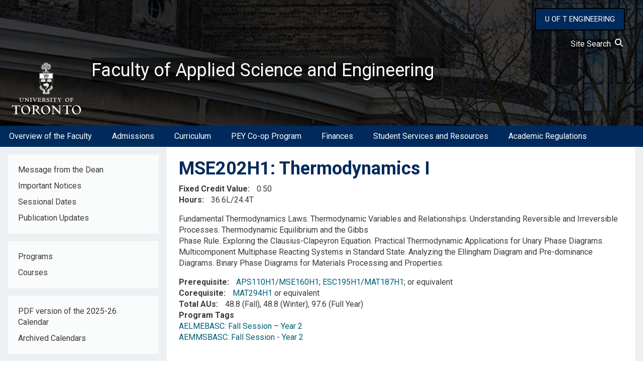

--- FILE ---
content_type: text/html; charset=UTF-8
request_url: https://engineering.calendar.utoronto.ca/course/mse202h1
body_size: 9317
content:
<!DOCTYPE html>
<html lang="en" dir="ltr">
  <head>
    <meta charset="utf-8" />
<script async src="https://www.googletagmanager.com/gtag/js?id=G-CYGXHRXQ3J"></script>
<script>window.dataLayer = window.dataLayer || [];function gtag(){dataLayer.push(arguments)};gtag("js", new Date());gtag("set", "developer_id.dMDhkMT", true);gtag("config", "G-CYGXHRXQ3J", {"groups":"default","page_placeholder":"PLACEHOLDER_page_location","allow_ad_personalization_signals":false});</script>
<meta name="Generator" content="Drupal 10 (https://www.drupal.org)" />
<meta name="MobileOptimized" content="width" />
<meta name="HandheldFriendly" content="true" />
<meta name="viewport" content="width=device-width, initial-scale=1.0" />
<link rel="icon" href="/sites/default/files/favicon.ico" type="image/vnd.microsoft.icon" />
<link rel="canonical" href="https://engineering.calendar.utoronto.ca/course/mse202h1" />
<link rel="shortlink" href="https://engineering.calendar.utoronto.ca/node/21045" />

    <title>MSE202H1 | Faculty of Applied Science and Engineering</title>
    <link rel="stylesheet" media="all" href="/sites/default/files/css/css_VGhSFAqfhIbGB_PKyl8aY_EdIrMaiDNkbZXPcJKwm5Q.css?delta=0&amp;language=en&amp;theme=w3css_subtheme&amp;include=[base64]" />
<link rel="stylesheet" media="all" href="/sites/default/files/css/css_xRtiD45R9XMeal-oolexTv9X587ekExyR-mrIIk_Xcw.css?delta=1&amp;language=en&amp;theme=w3css_subtheme&amp;include=[base64]" />
<link rel="stylesheet" media="all" href="https://fonts.googleapis.com/css2?family=Roboto:ital,wght@0,400;0,700;1,400&amp;display=swap" />
<link rel="stylesheet" media="all" href="/sites/default/files/css/css_gjA2n6UqHR3CB0BIDPlzlvgqO-MiKYRJ8byflqX5RVk.css?delta=3&amp;language=en&amp;theme=w3css_subtheme&amp;include=[base64]" />
<link rel="stylesheet" media="all" href="https://fonts.googleapis.com/css2?family=Roboto:ital,wght@0,400;0,700;1,400;1,700&amp;display=swap" />
<link rel="stylesheet" media="all" href="/sites/default/files/css/css_7Mw8tu3Gw69XGw4B6uB6Tp7scd8Yddc9zss-QjiltSw.css?delta=5&amp;language=en&amp;theme=w3css_subtheme&amp;include=[base64]" />

    
  </head>
  <body class="path-node-21045 path-node page-node-type-courses">
        <a href="#main-content" class="visually-hidden focusable skip-link">
      Skip to main content
    </a>
    
      <div class="dialog-off-canvas-main-canvas" data-off-canvas-main-canvas>
      <!-- Start: Page Wrapper -->
<div class="page-wrapper w3-col w3-clear w3-animate-opacity w3-text-theme w3-animate-opacity-disabled">

    <!-- Start: Header -->
  <header id="header" class="w3-col w3-clear w3-theme-l4 none " role="banner" aria-label="Site header">
    <div id="header-inner" class="w3-container header-inner none">
                  

<section id="block-w3css-subtheme-responsivemenumobileicon" class="responsive-menu-toggle-wrapper responsive-menu-toggle w3-block w3-block-wrapper block-responsive-menu block-responsive-menu-toggle">
  
    
      <a id="toggle-icon" class="toggle responsive-menu-toggle-icon" title="Menu" href="#off-canvas">
  <span class="icon"></span><span class="label">Menu</span>
</a>
  </section>

<section id="block-w3css-subtheme-sitesearch" class="w3-block w3-block-wrapper block-block-content block-block-contente9e39305-c7c7-4021-bb45-7a78bde2982a">
  
    
      
            <div class="w3-row field field--name-body field--type-text-with-summary field--label-hidden w3-bar-item field__item"><style type="text/css">button#home_button {
    	background-color: #002A5C;
    	border: 2px solid black;
	    padding: 10px 18px;
	    color: white;
	    font-size: 15px;
        cursor:pointer;
    }
    button#home_button:hover{
    	background-color: #00607a;
		text-decoration: none;
    }
</style>
<p class="text-align-right"><button id="home_button" onclick="location.href='https://www.engineering.utoronto.ca/'" type="button">U OF T ENGINEERING</button>&nbsp;&nbsp;&nbsp;&nbsp;&nbsp;</p>

<div class="text-align-right"><span style="text-decoration: none; background-color:rgba(0, 0, 0, 0.5); color:#FFFFFF;"><a href="/site-search">Site Search&nbsp;&nbsp;<svg height="1em" viewBox="0 0 512 512">
<style type="text/css">svg{fill:#fafcff}
</style>
<path d="M416 208c0 45.9-14.9 88.3-40 122.7L502.6 457.4c12.5 12.5 12.5 32.8 0 45.3s-32.8 12.5-45.3 0L330.7 376c-34.4 25.2-76.8 40-122.7 40C93.1 416 0 322.9 0 208S93.1 0 208 0S416 93.1 416 208zM208 352a144 144 0 1 0 0-288 144 144 0 1 0 0 288z" /></svg></a></span> &nbsp;&nbsp;&nbsp;&nbsp;&nbsp;</div>
</div>
      
  </section>

<section id="block-w3css-subtheme-branding" class="w3-block w3-block-wrapper block-system block-system-branding-block">
  
    
        <a href="/" title="Home" rel="home" class="w3-left w3-padding-16 site-logo">
      <img src="/sites/default/files/U-of-T-logo.svg" alt="Home" />
    </a>
  <div class="site-name-slogan">
      <h1 class="site-name w3-show-block">
      <a class="site-name-link" href="/" title="Home" rel="home">Faculty of Applied Science and Engineering</a>
    </h1>
    </div>
</section>


          </div>
  </header>
  <!-- End: Header -->
  
    <!-- Start: Main Navigation - Horizontal -->
  <div id="main-navigation-h" class="w3-col w3-clear main-navigation-wrapper w3-theme " role="navigation" aria-label="Main Navigation" >
    <div id="main-navigation-inner-h" class="w3-row main-navigation-inner-h none">
      <div class="mobile-nav w3-hide-large w3-button w3-block w3-right-align w3-large w3-theme ">
                <svg aria-hidden="true" role="img" xmlns="http://www.w3.org/2000/svg" width="28" height="28" viewBox="0 0 24 24" fill="none" stroke="currentColor" stroke-width="2" stroke-linecap="butt" stroke-linejoin="bevel">
          <line x1="3" y1="12" x2="21" y2="12"></line>
          <line x1="3" y1="6" x2="21" y2="6"></line>
          <line x1="3" y1="18" x2="21" y2="18"></line>
        </svg>
      </div>
      

<section id="block-w3css-subtheme-horizontalmenu" class="w3-block w3-block-wrapper block-responsive-menu block-responsive-menu-horizontal-menu">
  
    
      <nav class="responsive-menu-block-wrapper">
  
              <ul id="horizontal-menu" class="horizontal-menu">
                    <li class="menu-item">
        <a href="/overview-faculty" data-drupal-link-system-path="node/7290">Overview of the Faculty</a>
              </li>
                <li class="menu-item">
        <a href="/admission-requirements" data-drupal-link-system-path="node/7291">Admissions</a>
              </li>
                <li class="menu-item">
        <a href="/curriculum" data-drupal-link-system-path="node/7292">Curriculum</a>
              </li>
                <li class="menu-item">
        <a href="/PEY_Co-op" data-drupal-link-system-path="node/14731">PEY Co-op Program</a>
              </li>
                <li class="menu-item menu-item--expanded">
        <a href="/finances" data-drupal-link-system-path="node/7293">Finances</a>
                                <ul class="menu sub-nav">
                    <li class="menu-item">
        <a href="/fees-and-expenses" data-drupal-link-system-path="node/7294">Fees and Expenses</a>
              </li>
                <li class="menu-item">
        <a href="/scholarships-and-financial-aid" data-drupal-link-system-path="node/7295">Scholarships and Financial Aid</a>
              </li>
        </ul>
  
              </li>
                <li class="menu-item">
        <a href="/student-services-and-resources" data-drupal-link-system-path="node/7296">Student Services and Resources</a>
              </li>
                <li class="menu-item">
        <a href="/academic-regulations" data-drupal-link-system-path="node/7297">Academic Regulations</a>
              </li>
        </ul>
  


</nav>
  </section>


    </div>
  </div>
  <!-- End: Main Navigation - Horizontal -->
  
  
    <!-- Start: Highlighted -->
  <div id="highlighted" class="w3-col w3-clear w3-theme-l2 ">
    <div id="highlighted-inner" class="d8-fade w3-row highlighted-inner none">
      

    </div>
  </div>
  <!-- End: Highlighted -->
  
  
  
  <!-- Start: Main -->
  <div id="main-container" class="w3-col w3-clear w3-theme-l5 ">
    <div id="main-container-inner" class="w3-row main-container-inner none">
            <!-- Start Main Container  -->
      <div class="w3-col w3-clear w3-row-padding">
                <!-- Start Left SideBar -->
        <div class ="w3-quarter main-box  first-sidebar" role="complementary">
          <div class="d8-fade w3-sidebar-first w3-mobile ">
            

<section id="block-generalinformation" class="w3-block w3-block-wrapper block-block-content block-block-content5f4e2583-df92-471a-9acb-21c72db3b2c9">
  
    
      
            <div class="w3-row field field--name-body field--type-text-with-summary field--label-hidden w3-bar-item field__item"><nav><a id="side_nav" name="side_nav"></a>
<div class="nav-link"><a href="/message-dean">Message from the Dean</a></div>

<div class="nav-link"><a href="/important-notices">Important Notices</a></div>

<div class="nav-link"><a href="/sessional-dates">Sessional Dates</a></div>

<div class="nav-link"><a href="/publication-updates">Publication Updates</a></div>
</nav>
</div>
      
  </section>

<section id="block-curricularlinks" class="w3-block w3-block-wrapper block-block-content block-block-content04cbb76f-8afe-4b4e-a774-f063918fb3e5">
  
    
      
            <div class="w3-row field field--name-body field--type-text-with-summary field--label-hidden w3-bar-item field__item"><nav>
<div class="nav-link"><a href="/programs">Programs</a></div>

<div class="nav-link"><a href="/search-courses">Courses</a></div>
</nav>
</div>
      
  </section>

<section id="block-pdfarchives" class="w3-block w3-block-wrapper block-block-content block-block-content86881a39-7de3-48d3-8db4-823c5eaef21d">
  
    
      
            <div class="w3-row field field--name-body field--type-text-with-summary field--label-hidden w3-bar-item field__item"><nav><div class="nav-link"><a href="/pdf-current-version">PDF version of the 2025-26 Calendar</a></div><div class="nav-link"><a href="/archived-calendars">Archived Calendars</a></div></nav></div>
      
  </section>

<section class="views-element-container w3-block w3-block-wrapper block-views block-views-blocksearch-courses-block-block-1" id="block-views-block-search-courses-block-block-1">
  
      <h2 class="w3-block-title">Course Description by Course Code</h2>
    
      <div class="w3-row element-container-wrapper"><div class="course-search w3-row view view-search-courses-block view-id-search_courses_block view-display-id-block_1 js-view-dom-id-2c516e89706916880a8aa1311fb40c0bc770d0255cb40ee71ae76064c1205886">
  
    
        <div class="view-filters form-group">
      <form class="views-exposed-form w3-row" data-drupal-selector="views-exposed-form-search-courses-block-block-1" action="/course/mse202h1" method="get" id="views-exposed-form-search-courses-block-block-1" accept-charset="UTF-8">
  <div class="w3-block form--inline clearfix">
  <div class="w3-section js-form-item form-item js-form-type-textfield form-type-textfield js-form-item-course-title form-item-course-title">
      <label for="edit-course-title">Course Description by Course Code</label>
        <input data-drupal-selector="edit-course-title" type="text" id="edit-course-title" name="course_title" value="" size="30" maxlength="128" class="form-text w3-input w3-border w3-theme-border" />

        </div>
<div data-drupal-selector="edit-actions" class="form-actions w3-row element-container-wrapper js-form-wrapper form-wrapper" id="edit-actions"><input data-drupal-selector="edit-submit-search-courses-block" type="submit" id="edit-submit-search-courses-block" value="Search" class="button js-form-submit form-submit w3-button w3-border w3-theme-border w3-margin-top w3-margin-bottom" />
</div>

</div>

</form>

    </div>
    
      <div class="view-empty">
      
    </div>
  
          </div>
</div>

  </section>


          </div>
        </div>
        <!-- End: Left SideBar -->
                        <!-- Start: Main Content -->
        <div class="w3-threequarter main-box  w3css-content" role="main">
          <div class="d8-fade w3-mobile ">
            
    <div data-drupal-messages-fallback class="hidden"></div>

<section id="block-w3css-subtheme-page-title" class="w3-block w3-block-wrapper block-core block-page-title-block">
  
    
      
	<a name="main-content" tabindex="-1"></a>
  <h1 class="page-title">MSE202H1: Thermodynamics I</h1>


  </section>

<section id="block-w3css-subtheme-content" class="w3-block w3-block-wrapper block-system block-system-main-block">
  
    
      
<article data-history-node-id="21045" class="w3-row node node--type-courses node--view-mode-full">

  
  <div class="w3-row node__content">
    
  <div class="w3-row field field--name-field-credit field--type-decimal field--label-inline clearfix">
    <label class="field__label">Fixed Credit Value</label>
              <div class="w3-bar-item field__item">0.50</div>
          </div>

  <div class="w3-row field field--name-field-hours field--type-string field--label-inline clearfix">
    <label class="field__label">Hours</label>
              <div class="w3-bar-item field__item">36.6L/24.4T</div>
          </div>

  <div class="w3-row field field--name-field-desc field--type-text-long field--label-visually_hidden">
    <label class="field__label visually-hidden">Description</label>
              <div class="w3-bar-item field__item"><p>Fundamental Thermodynamics Laws. Thermodynamic Variables and Relationships. Understanding Reversible and Irreversible Processes. Thermodynamic Equilibrium and the Gibbs<br>Phase Rule. Exploring the Clausius-Clapeyron Equation. Practical Thermodynamic Applications for Unary Phase Diagrams. Multicomponent Multiphase Reacting Systems in Standard State. Analyzing the Ellingham Diagram and Pre-dominance Diagrams. Binary Phase Diagrams for Materials Processing and Properties.</p></div>
          </div>

  <div class="w3-row field field--name-field-prerequisite field--type-text-long field--label-inline clearfix">
    <label class="field__label">Prerequisite</label>
              <div class="w3-bar-item field__item"><a href="/course/APS110H1">APS110H1</a>/<a href="/course/MSE160H1">MSE160H1</a>; <a href="/course/ESC195H1">ESC195H1</a>/<a href="/course/MAT187H1">MAT187H1</a>; or equivalent</div>
          </div>

  <div class="w3-row field field--name-field-corequisite field--type-text-long field--label-inline clearfix">
    <label class="field__label">Corequisite</label>
              <div class="w3-bar-item field__item"><a href="/course/MAT294H1">MAT294H1</a> or equivalent</div>
          </div>

  <div class="w3-row field field--name-field-totalaus field--type-string field--label-inline clearfix">
    <label class="field__label">Total AUs</label>
              <div class="w3-bar-item field__item">48.8 (Fall), 48.8 (Winter), 97.6  (Full Year) </div>
          </div>

  <div class="w3-row field field--name-field-program-tags field--type-text-long field--label-above">
    <label class="field__label">Program Tags</label>
          <div class="field__items">
              <div class="w3-bar-item field__item"><div><a href="/lassonde-mineral-engineering-program-aelmebasc">AELMEBASC: Fall Session – Year 2</a></div></div>
          <div class="w3-bar-item field__item"><div><a href="/materials-engineering-aemmsbasc">AEMMSBASC: Fall Session - Year 2</a></div></div>
              </div>
      </div>

  </div>

</article>

  </section>


          </div>
        </div>
        <!-- End: Main Content -->
                      </div>
      <!-- Endn: Main Container  -->
    </div>
  </div>
  <!-- End: Main -->

  
  
      <!-- Start: Footer Menu -->
  <div id="footer-menu" class="w3-col w3-clear w3-theme-d4 ">
    <div id="footer-menu-inner" class="w3-row footer-menu-inner none">
            <!-- Start: Bottom Menu -->
            <div class="d8-fade w3-container w3-center w3-mobile">
        

<section id="block-footer" class="w3-block w3-block-wrapper block-block-content block-block-content6059eb77-cd84-42a8-93fe-73651c6404d3">
  
    
      
            <div class="w3-row field field--name-body field--type-text-with-summary field--label-hidden w3-bar-item field__item"><style type="text/css">#footer1 tr, #footer2 tr {
    border: 0px;
}
#footer1 &gt; table &gt; tbody &gt; tr &gt; td {
        background: #002A5C;
        padding: 20px 40px;
        border: 0px !important;
    }
#footer1 &gt; table, #footer1 &gt; tr {
        border: 0px !important;
    }
#footer1 &gt; table &gt; tbody &gt; tr &gt; td &gt; div &gt; a {
        color: white !important;
    }

#footer2 &gt; table &gt; tbody &gt; tr &gt; td {
        background: black;
        padding: 20px 40px;
        border: 0px !important;
    }
#footer2 &gt; table, #footer2 &gt;tr {
        border: 0px !important;
    }
</style><div id="footer1"><table style="width:100%;" border="0" cellpadding="10" cellspacing="0" role="presentation"><tbody><tr><td><div style="display:block;float:left;">©&nbsp;Faculty of Applied Science &amp; Engineering</div><div style="display:block;float:right;" id="links"><a href="http://www.utoronto.ca/" aria-label="external link" rel="noopener noreferrer">U of T Home</a>&nbsp; &nbsp;| &nbsp;&nbsp;<a href="https://www.utoronto.ca/accessibility" aria-label="external link" rel="noopener noreferrer">Accessibility</a>&nbsp;&nbsp; | &nbsp;&nbsp;<a href="https://www.utoronto.ca/privacy" aria-label="external link" rel="noopener noreferrer">Privacy</a>&nbsp;&nbsp;&nbsp;</div></td></tr></tbody></table></div><div id="footer2"><table style="width:100%;" border="0" cellpadding="0" cellspacing="0"><tbody><tr><td><p class="text-align-center"><strong>Traditional Land Acknowledgement</strong><br><br>We wish to acknowledge this land on which the University of Toronto operates. For thousands of years it has been the traditional land of the Huron-Wendat, the Seneca, and the Mississaugas of the Credit. Today, this meeting place is still the home to many Indigenous people from across Turtle Island and we are grateful to have the opportunity to work on this land.</p></td></tr></tbody></table></div></div>
      
  </section>


      </div>
      <!-- End: Bottom Menu -->
          </div>
  </div>
  <!-- End: Footer Menu -->
  
  </div>
<!-- End: Page Wrapper -->

  </div>

    <div class="off-canvas-wrapper"><div id="off-canvas">
              <ul>
                    <li class="menu-item--b6849860-8974-4e72-895e-faf79a707086 menu-name--side-menu-for-mobile">
        <a href="/message-dean" data-drupal-link-system-path="node/7286">Message from the Dean</a>
              </li>
                <li class="menu-item--_de4954a-05e1-4a6f-bae3-94cc3bd39866 menu-name--side-menu-for-mobile">
        <a href="/important-notices" data-drupal-link-system-path="node/7287">Important Notices</a>
              </li>
                <li class="menu-item--_9a339cd-52c3-42fa-9593-9de3c986d688 menu-name--side-menu-for-mobile">
        <a href="/sessional-dates" data-drupal-link-system-path="node/7288">Sessional Dates</a>
              </li>
                <li class="menu-item--f670079c-1d40-41a0-a37d-ea98b8edc904 menu-name--side-menu-for-mobile">
        <a href="/publication-updates" data-drupal-link-system-path="node/7289">Publication Updates</a>
              </li>
                <li class="menu-item--_fc1fa82-4aee-4a54-b574-d4b84d98715c menu-name--side-menu-for-mobile">
        <a href="/programs" data-drupal-link-system-path="node/8655">Programs</a>
                                <ul>
                    <li class="menu-item--bd0c76b0-307f-4a86-98cb-aa1d00e783b3 menu-name--side-menu-for-mobile">
        <a href="/section/Track-One" data-drupal-link-system-path="section/Track-One">Track One</a>
              </li>
                <li class="menu-item--_eac6aa2-f1a6-460a-9619-8b50341412ea menu-name--side-menu-for-mobile">
        <a href="/section/Aerospace-Science-and-Engineering" data-drupal-link-system-path="section/Aerospace-Science-and-Engineering">Aerospace Science and Engineering</a>
              </li>
                <li class="menu-item--dc9603b6-bef0-4ae5-992f-010310a1f55f menu-name--side-menu-for-mobile">
        <a href="/section/Biomaterials-and-Biomedical-Engineering" data-drupal-link-system-path="section/Biomaterials-and-Biomedical-Engineering">Biomaterials and Biomedical Engineering</a>
              </li>
                <li class="menu-item--_e1a59a9-09b0-40dd-abb2-277940f2ae5b menu-name--side-menu-for-mobile">
        <a href="/section/Chemical-Engineering-and-Applied-Chemistry" data-drupal-link-system-path="section/Chemical-Engineering-and-Applied-Chemistry">Chemical Engineering and Applied Chemistry</a>
              </li>
                <li class="menu-item--_6bd5083-ef50-4280-bcca-55139893be8b menu-name--side-menu-for-mobile">
        <a href="/section/Civil-Engineering" data-drupal-link-system-path="section/Civil-Engineering">Civil Engineering</a>
              </li>
                <li class="menu-item--ee3f4710-a770-4a7c-ade3-37d34573d032 menu-name--side-menu-for-mobile">
        <a href="/section/Electrical-and-Computer-Engineering" data-drupal-link-system-path="section/Electrical-and-Computer-Engineering">Electrical and Computer Engineering</a>
              </li>
                <li class="menu-item--a6276353-c500-4821-ab62-62d38651676e menu-name--side-menu-for-mobile">
        <a href="/section/Engineering-Science" data-drupal-link-system-path="section/Engineering-Science">Engineering Science</a>
              </li>
                <li class="menu-item--ee2cd646-2898-46c4-a948-adc61a97ba64 menu-name--side-menu-for-mobile">
        <a href="/section/Industrial-Engineering" data-drupal-link-system-path="section/Industrial-Engineering">Industrial Engineering</a>
              </li>
                <li class="menu-item--_7cfe2e4-ee87-42dd-acad-faa04da0e18e menu-name--side-menu-for-mobile">
        <a href="/section/ISTEP" data-drupal-link-system-path="section/ISTEP">ISTEP</a>
              </li>
                <li class="menu-item--b5652cda-2ebd-4c89-80ae-15fb3973f1de menu-name--side-menu-for-mobile">
        <a href="/section/Materials-Science-and-Engineering" data-drupal-link-system-path="section/Materials-Science-and-Engineering">Materials Science and Engineering</a>
              </li>
                <li class="menu-item--_0ec1761-7717-4d6d-b27b-cad503070f71 menu-name--side-menu-for-mobile">
        <a href="/section/Mechanical-Engineering" data-drupal-link-system-path="section/Mechanical-Engineering">Mechanical Engineering</a>
              </li>
                <li class="menu-item--_f0ff01f-651b-4be1-9f68-dc8ca448e83a menu-name--side-menu-for-mobile">
        <a href="/section/Mineral-Engineering" data-drupal-link-system-path="section/Mineral-Engineering">Mineral Engineering</a>
              </li>
                <li class="menu-item--_5e373d4-7e8a-496a-8849-6a90a888cd7e menu-name--side-menu-for-mobile">
        <a href="/section/Engineering-Minors" data-drupal-link-system-path="section/Engineering-Minors">Engineering Minors</a>
              </li>
                <li class="menu-item--c4284d97-e9fe-4232-aadc-0696b6dc6339 menu-name--side-menu-for-mobile">
        <a href="/section/Certificate-Programs" data-drupal-link-system-path="section/Certificate-Programs">Certificate Programs</a>
              </li>
        </ul>
  
              </li>
                <li class="menu-item--b23446a8-edc8-4000-b9b3-b7cd08c7a30e menu-name--side-menu-for-mobile">
        <a href="/search-courses" data-drupal-link-system-path="search-courses">Courses</a>
              </li>
                <li class="menu-item--a956dc50-9cda-434f-8191-9757f9d0ee2f menu-name--sitemap">
        <a href="/overview-faculty" data-drupal-link-system-path="node/7290">Overview of the Faculty</a>
              </li>
                <li class="menu-item--_c7eec56-28f8-4336-b0cb-189831045a03 menu-name--sitemap">
        <a href="/admission-requirements" data-drupal-link-system-path="node/7291">Admissions</a>
              </li>
                <li class="menu-item--c3f31ff8-9122-4351-9da5-a790de869893 menu-name--sitemap">
        <a href="/curriculum" data-drupal-link-system-path="node/7292">Curriculum</a>
              </li>
                <li class="menu-item--f648269f-1ec6-4840-9f0f-83c7e882cf6b menu-name--sitemap">
        <a href="/PEY_Co-op" data-drupal-link-system-path="node/14731">PEY Co-op Program</a>
              </li>
                <li class="menu-item--b55b5f20-0a65-4825-a1ca-7aa50b2ac024 menu-name--sitemap">
        <a href="/finances" data-drupal-link-system-path="node/7293">Finances</a>
                                <ul>
                    <li class="menu-item--d1469d0a-d8ed-4201-8c5a-505cc79f48f8 menu-name--sitemap">
        <a href="/fees-and-expenses" data-drupal-link-system-path="node/7294">Fees and Expenses</a>
              </li>
                <li class="menu-item--_9ee59a8-d172-4742-b911-ee0bb257ae96 menu-name--sitemap">
        <a href="/scholarships-and-financial-aid" data-drupal-link-system-path="node/7295">Scholarships and Financial Aid</a>
              </li>
        </ul>
  
              </li>
                <li class="menu-item--f15f0aed-4a7e-4ce9-a681-8de7387dee59 menu-name--sitemap">
        <a href="/student-services-and-resources" data-drupal-link-system-path="node/7296">Student Services and Resources</a>
              </li>
                <li class="menu-item--_93a61e6-1565-4e1c-8df3-0b3b0409132c menu-name--sitemap">
        <a href="/academic-regulations" data-drupal-link-system-path="node/7297">Academic Regulations</a>
              </li>
                <li class="menu-item--e34810e1-146d-4e5d-a9c3-3dd1c0d9e92c menu-name--side-menu-for-mobile-2">
        <a href="/pdf-current-version" data-drupal-link-system-path="node/3">PDF version of the Calendar</a>
              </li>
                <li class="menu-item--_dc5100e-4452-4762-91c0-32b7eb3541df menu-name--side-menu-for-mobile-2">
        <a href="/archived-calendars" data-drupal-link-system-path="node/5688">Archived Calendars</a>
              </li>
        </ul>
  

</div></div>
    <script type="application/json" data-drupal-selector="drupal-settings-json">{"path":{"baseUrl":"\/","pathPrefix":"","currentPath":"node\/21045","currentPathIsAdmin":false,"isFront":false,"currentLanguage":"en"},"pluralDelimiter":"\u0003","suppressDeprecationErrors":true,"ajaxPageState":{"libraries":"[base64]","theme":"w3css_subtheme","theme_token":null},"ajaxTrustedUrl":{"\/course\/mse202h1":true},"responsive_menu":{"position":"left","theme":"theme-dark","pagedim":"pagedim","modifyViewport":true,"use_bootstrap":false,"breakpoint":"all and (min-width: 993px)","drag":false,"superfish":{"active":true,"delay":300,"speed":100,"speedOut":100},"mediaQuery":"all and (min-width: 993px)"},"back_to_top":{"back_to_top_button_trigger":100,"back_to_top_speed":1200,"back_to_top_prevent_on_mobile":false,"back_to_top_prevent_in_admin":false,"back_to_top_button_type":"image","back_to_top_button_text":"Back to top"},"google_analytics":{"account":"G-CYGXHRXQ3J","trackOutbound":true,"trackMailto":true,"trackTel":true,"trackDownload":true,"trackDownloadExtensions":"7z|aac|arc|arj|asf|asx|avi|bin|csv|doc(x|m)?|dot(x|m)?|exe|flv|gif|gz|gzip|hqx|jar|jpe?g|js|mp(2|3|4|e?g)|mov(ie)?|msi|msp|pdf|phps|png|ppt(x|m)?|pot(x|m)?|pps(x|m)?|ppam|sld(x|m)?|thmx|qtm?|ra(m|r)?|sea|sit|tar|tgz|torrent|txt|wav|wma|wmv|wpd|xls(x|m|b)?|xlt(x|m)|xlam|xml|z|zip"},"ckeditorAccordion":{"accordionStyle":{"collapseAll":1,"keepRowsOpen":null,"animateAccordionOpenAndClose":1,"openTabsWithHash":1,"allowHtmlInTitles":0}},"views":{"ajax_path":"\/views\/ajax","ajaxViews":{"views_dom_id:2c516e89706916880a8aa1311fb40c0bc770d0255cb40ee71ae76064c1205886":{"view_name":"search_courses_block","view_display_id":"block_1","view_args":"","view_path":"\/node\/21045","view_base_path":null,"view_dom_id":"2c516e89706916880a8aa1311fb40c0bc770d0255cb40ee71ae76064c1205886","pager_element":0}}},"user":{"uid":0,"permissionsHash":"c4612e4617bd991a6c8438e8418d6cd5371828fef685fca99dab0d3f4ffff618"}}</script>
<script src="/sites/default/files/js/js_6qmHYPeXI0y3TCWI025qivAXFX9K-yIT-Hza3qQxfAQ.js?scope=footer&amp;delta=0&amp;language=en&amp;theme=w3css_subtheme&amp;include=[base64]"></script>
<script src="/modules/contrib/ckeditor_accordion/js/accordion.frontend.min.js?t7drb0"></script>
<script src="/sites/default/files/js/js_lQSMgBU4k4H42YHiDLw46mEBfe1XZQMElnOaJ7PJgCM.js?scope=footer&amp;delta=2&amp;language=en&amp;theme=w3css_subtheme&amp;include=[base64]"></script>

  </body>
</html>
